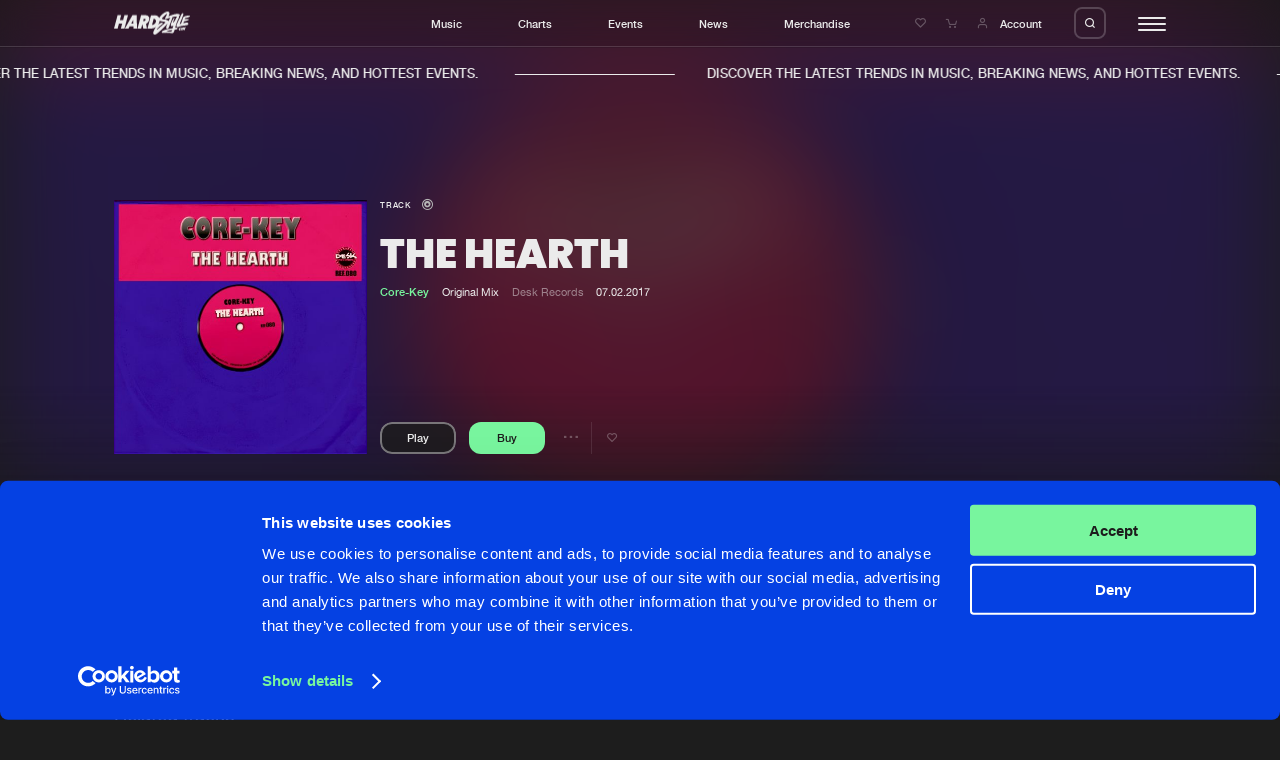

--- FILE ---
content_type: text/html; charset=UTF-8
request_url: https://hardstyle.com/en/tracks/097437c6-7dca-433f-afed-b0df696720e7/the-hearth
body_size: 10890
content:
<!DOCTYPE html>
<html lang="en" class="stopScroll fade">
    <head>
	<meta charset="UTF-8">
                                    
    <title>The Hearth (Original Mix) - Core-Key | Hardstyle.com</title>
<meta name="description" content="" />
<meta property="og:site_name" content="Hardstyle.com" />
<meta property="og:title" content="The Hearth (Original Mix) - Core-Key" />
<meta property="og:description" content="" />
<meta property="og:url" content="https://hardstyle.com/en/tracks/097437c6-7dca-433f-afed-b0df696720e7/the-hearth" />
<meta property="og:image" content="https://hardstyle.com/track_image/000326455/250x250" />
<meta property="og:type" content="hardstylecom:track" />	<meta name="viewport" content="width=device-width, initial-scale=1, user-scalable=no, shrink-to-fit=no">
	<script src="https://code.jquery.com/jquery-3.7.1.min.js" integrity="sha256-/JqT3SQfawRcv/BIHPThkBvs0OEvtFFmqPF/lYI/Cxo=" crossorigin="anonymous"></script>
    <script  src="https://cdnjs.cloudflare.com/ajax/libs/twig.js/1.15.0/twig.min.js"></script>
    <meta name="csrf-token" content="697375ef35981" />
    <link rel="apple-touch-icon" sizes="180x180" href="/apple-touch-icon.png">
    <link rel="icon" type="image/png" sizes="32x32" href="/favicon-32x32.png">
    <link rel="icon" type="image/png" sizes="16x16" href="/favicon-16x16.png">
    <link rel="manifest" href="/site.webmanifest">
    <link rel="mask-icon" href="/safari-pinned-tab.svg" color="#0541e2">
    <meta name="msapplication-TileColor" content="#0541e2">
    <meta name="theme-color" content="#0541e2">
    
    <script id="csrfToken">
        $(document).ready(function () {
            $.ajaxSetup({
                headers: {
                    'X-CSRF-TOKEN': $('meta[name="csrf-token"]').attr('content')
                }
            });
        });
    </script>
    <script>
                    var GA_MEASUREMENT_ID = 'G-YBLXCWHTWE';
            </script>
    <script id="Cookiebot" src="https://consent.cookiebot.com/uc.js" data-cbid="58f9802e-f0c0-4cad-9aa2-c47a93659096" data-blockingmode="auto" type="text/javascript"></script>

    <link rel="dns-prefetch" href="https://consentcdn.cookiebot.com/" />
    <link rel="dns-prefetch" href="https://www.googletagmanager.com/" />
    <link rel="dns-prefetch" href="https://ajax.googleapis.com/" />

    

    
    
    
    
    
    
    
    

    
    
    
    
    
    
    
    
    
    
    
    
    
    
    
    
    
    
    
    
    
    

    
    
    

    

    

    
    

    
    
    
    

    

    
    
    
    
    <script type="text/javascript">
        var loginUrl = "/en/account/login";
    </script>
    
                <script async src="https://www.googletagmanager.com/gtag/js?id=G-YBLXCWHTWE"></script>
            <script>
                window.dataLayer = window.dataLayer || [];
                function gtag(){dataLayer.push(arguments);}
                gtag('js', new Date());
                gtag('config', 'G-YBLXCWHTWE', { 'anonymize_ip': true } );
            </script>
    	<script>
	    (function(w,d,s,l,i){
		w[l]=w[l]||[];
		w[l].push({'gtm.start':new Date().getTime(),event:'gtm.js'});
		var f = d.getElementsByTagName(s)[0],j=d.createElement(s),dl=l!='dataLayer'?'&l='+l:'';
		j.async = true;
		j.src = 'https://www.googletagmanager.com/gtm.js?id='+i+dl;
        j.setAttribute('data-cookieconsent', 'ignore');
		f.parentNode.insertBefore(j,f);
	    })
	    (window,document,'script','dataLayer','GTM-WR65D3HW');
	</script>
    <link rel="stylesheet" href="/assets/dynamic/group_libs_e0350f96eff78c8431f68c13c9823bee.css"/><link rel="stylesheet" href="/assets/dynamic/group_default_511b47fa20ac7fe61354f3a74175825f.css"/><link rel="stylesheet" href="/assets/dynamic/group_page_78843ed40a8bdcc2c8932764a7734c8d.css"/><script src="/assets/dynamic/group_libs_964ddb8c294dbf0e706ffdd548a7602c.js" data-cookieconsent=“ignore”></script><script src="/assets/dynamic/group_main_872d6c92f0e847663ed15d4622c1ddee.js" data-cookieconsent=“ignore”></script><script src="/assets/dynamic/group_shop_443f3c0e61a135b058a8263bca69527e.js" data-cookieconsent=“ignore”></script><script src="/assets/dynamic/group_page_d91f8c17f80530675217c95d5594bb37.js" data-cookieconsent=“ignore”></script></head>
    <body>
<noscript><iframe src="https://www.googletagmanager.com/ns.html?id=GTM-WR65D3HW" data-cookieconsent="ignore" height="0" width="0" style="display:none;visibility:hidden"></iframe></noscript>    

<header class="header"><div class="headerBar"><div class="innerWrapper"><div class="contentWrapper"><div class="col"><div class="logo"><a href="/" title=""><svg viewBox="0 0 95.01 28.59"><path class="cls-1" d="m77.82,19.94c-.17.02-.64.09-1.32.2.98-3.47,2.09-7.74,3.81-10.73,1.11-1.94,1.1-3.06.68-3.62,2.12-.79,2.07-2.86-1.5-2.96-4.6-.14-11.54,3.19-11.54,3.19,3.78-6.39-.84-7.68-6.08-3.92-2.61,1.87-4.56,4.06-5.26,5.92-.17-.39-.37-.75-.62-1.09-1.24-1.61-3.18-2.51-5.2-2.42h-4.5l-4.44,16.59h4.5c2.3-.06,4.51-.86,6.31-2.29-1.21,1.5-2.19,3.17-2.9,4.95-1.93,4.82.95,5.6,3.08,4.23,1.74-1.12,10.9-8.87,14.11-13.38-.6,1.39-1.12,2.7-1.44,3.72-1.32,4.12,2.19,3.7,3.11,1.26.7-1.85,3.42-9.32,4.7-12.85,1.74-.46,3.53-.69,5.33-.67.1,0,.2.01.3.01-1,1.32-2.25,4.1-3.52,6.05-1.68,2.58-1.75,1.35-1.12-.34,0,0,1.01-2.72,1.4-3.64s-.82-1.28-3.36,4.12c-2.54,5.4-1.2,7.48,1.85,4.9,0,0-.44,1.75-.92,3.53-2.94.53-6.67,1.25-9.31,1.91-4.74,1.18-5.46,4.29-2.77,3.87,3.71-.38,7.44-.27,11.12.31,2.1.46,2.75-1.57,3.55-4.44.59-.09,1.18-.14,1.77-.16,2.33.16,2.13-2.43.17-2.24m-25.48-7.18v.05c-.32,1.06-.96,1.99-1.83,2.67-.84.68-1.88,1.07-2.96,1.1l2.04-7.58c1.54-.08,2.86,1.12,2.93,2.66.02.38-.04.76-.17,1.11m11.18,1.46c-1.9,1.57-10.14,9.11-10.2,8.32s3.81-4.4,6.5-6.5.56-3.05-2.16-1.51c-.9.51-1.75,1.1-2.54,1.77.78-1.05,1.36-2.23,1.71-3.48v-.05c.16-.53.25-1.07.29-1.62.51.4,1.12.66,1.75.78,4.82,1.04,6.56.74,4.65,2.31m4.53-2.11c-.26-3.09-9.32-1.85-7.95-3.83s6.53-6.53,6.28-5.38c-.68,1.75-1.49,3.44-2.41,5.07-.39.72-.34,1.46,1.04,1.18.64-.13,2.73-.87,5.21-1.59-.6,1.23-1.39,2.87-2.16,4.55m4.13,12.22c-.42.84-6.6.28-6.6-.11,0-.23,3.77-.92,7.12-1.44-.14.53-.31,1.04-.51,1.55"/><path class="cls-1" d="m90.18,5.33c-3.42.88-4.04,1.55-4.2,3.66l-2.21,6.14c-.5.18-1.02.27-1.55.27-.17-.25,3.11-7.59,4.29-11.15s-1.88-3.61-3.84,2.89c0,0-2.8,5.6-3.98,8.21s-.45,4.88,1.62,3.78,5.77-1.62,9.81-2.05,3.53-3.61.62-3.42c-1.33.13-2.64.37-3.93.7l.66-2.16s5.21-.98,6-2.19-4.51-.59-5.02-.5c.1-.46.26-.9.48-1.32.22-.25,4.9-1.01,5.86-2.13s-1.18-1.62-4.6-.74"/><path class="cls-1" d="m88.51,19.18c-.51.69-1.03,1.87-1.13,1.17s-.67-1.66-1.05-.5c-.03.08-.05.17-.08.26-.14.13-.32.19-.51.19-.21-.83-1.05-.6-1.45-.12-.3.36-.51.8-.62,1.26-.35.44-.96,1.16-1.15,1.14-.27-.04.02-1.91.38-2.15.14-.09.18.16.19.38,0,.08.07.15.16.15.04,0,.07-.02.1-.04.46-.5,0-1.93-.97-1.19-1.11.84-1.57,3.95-.23,3.79.61-.12,1.14-.49,1.47-1.02.23,1.09,1.73.83,2.1-1.07.02-.11.04-.21.05-.31.09-.02.18-.05.27-.08-.25,1.15-.39,2.43-.05,2.43.46,0,.81-1.6.81-1.6.21-.75.33,1.33.75.46s.46-1.15.31.08.39,1.15.6.5.6-2.11.94-3.08-.36-1.31-.88-.62m-3.99,2.75c-.29-.08.16-.9.16-.9.46-.66.12.97-.16.9"/><path class="cls-1" d="m80.27,21.46c-.21.19-.27.49-.16.75.2.42.8-.22.71-.7s-.55-.05-.55-.05"/><path class="cls-1" d="m12.99,4.49l-1.62,6.05h-4.05l1.62-6.05h-4.5L0,21.08h4.5l1.62-6.05h4.05l-1.62,6.05h4.5l4.44-16.59h-4.5Z"/><path class="cls-1" d="m23,4.49l-9.39,16.59h4.44l1.46-2.62h4.79l.06,2.62h4.44l-.51-16.59h-5.29Zm-1.46,10.32l2.58-4.64.1,4.64h-2.68Z"/><path class="cls-1" d="m43.99,10.37h0c.87-3.25-1.06-5.88-4.31-5.88h-5.83l-4.44,16.59h4.5l1.29-4.84h.4l1.02,4.84h4.5l-1.04-5.83c1.89-1.06,3.29-2.81,3.9-4.88m-4.5,0c-.23.78-.93,1.33-1.74,1.38h-1.34l.74-2.75h1.34c.34-.02.66.13.86.4.19.28.25.64.15.97"/></g></svg></a></div></div><div class="col"><ul><li class="menuLink"><a href="/en/music" title="Music">Music</a></li><li class="menuLink"><a href="/en/charts" title="Charts">Charts</a></li><li class="menuLink"><a href="/en/events" title="Events">Events</a></li><li class="menuLink"><a href="/en/news" title="News">News</a></li><li class="menuLink"><a target="_blank" href="https://merchandise.hardstyle.com/" title="Merchandise">Merchandise</a></li></ul></div><div class="col"><div class="link"><a href="/en/account/wishlist" title="Wishlist"><i class="icon-like-outline icon"></i></a></div><div class="link cart" data-counter=""><a href="/en/shop/cart" title="Shopping cart"><i class="icon-cart icon"></i><span class="circle"></span></a></div><div class="link account"><a class="accountItem" href="/en/account/login"><i class="icon-user icon"></i><span class="innerText">Account</span></a></div><div class="searchTrigger"><span class="innerLabel"><i class="icon-search"></i></span><span class="innerLabel hover"><i class="icon-close"></i></span></div><div id="hamburger"><div class="bar"></div><div class="bar"></div><div class="bar"></div></div></div></div></div></div><div class="searchBar"><div class="innerSearchBar"><div class="contentWrapper"><div class="innerWrapper"><form id="search" method="get" class="searchForm" action="/en/search" data-swup-form><input name="search" type="text" placeholder="Search hardstyle.com" class="searchField" autocomplete="off"><input type="submit" class="triggerSubmit"><i class="icon-search submitSearchForm"></i></form></div></div></div></div><div class="actionMessages"><div class="notificationMessage message wishlistMessage hideClose"><div class="innerNotification">
        Added to wishlist
    </div></div><div class="notificationMessage message cartMessage hideClose"><div class="innerNotification">
        Added to cart
    </div></div></div><div class="bigMenu"><div class="innerContainer" data-lenis-prevent="true"><div class="contentWrapper"><div class="mainMenu"><div class="cols"><div class="col"><div class="bigMediumTitle">YOUR HOME OF HARDSTYLE</div><div class="textTitle uppercase">Step into the world of Hardstyle.com and discover the latest music, breaking news, and hottest events.&nbsp;</div></div><div class="col"><div class="subCols"><div class="subCol"><div class="menu"><div class="menuTitle">General</div><ul><li class="menuLink"><a href="/en/" title="Home">Home</a></li><li class="menuLink"><a href="/en/music" title="Music">Music</a></li><li class="menuLink"><a href="/en/charts" title="Charts">Charts</a></li><li class="menuLink"><a href="/en/news" title="News">News</a></li><li class="menuLink"><a target="_blank" href="https://merchandise.hardstyle.com/" title="Merchandise">Merchandise</a></li></ul></div><div class="menu"><div class="menuTitle">News</div><ul><li class="menuLink"><a href="/en/news" title="New in">New in</a></li><li class="menuLink"><a target="_self" href="/en/news?page=1&tag=9" title="Interviews">Interviews</a></li><li class="menuLink"><a target="_self" href="/en/news?page=1&tag=8" title="Blog">Blog</a></li></ul></div></div><div class="subCol"><div class="menu"><div class="menuTitle">Music</div><ul><li class="menuLink"><a href="/en/music" title="New releases">New releases</a></li><li class="menuLink"><a href="/en/charts" title="Charts">Charts</a></li><li class="menuLink"><a href="/en/tracks" title="Tracks">Tracks</a></li><li class="menuLink"><a href="/en/albums" title="Albums">Albums</a></li><li class="menuLink"><a href="/en/genres" title="Genres">Genres</a></li></ul></div><div class="menu"><div class="menuTitle">Events</div><ul><li class="menuLink"><a href="/en/events" title="Agenda">Agenda</a></li><li class="menuLink"><a target="_self" href="/en/submit-event" title="Submit event">Submit event</a></li></ul></div></div><div class="subCol"><div class="menu"><div class="menuTitle">Company</div><ul><li class="menuLink"><a href="/en/about" title="About us">About us</a></li><li class="menuLink"><a target="_self" href="/en/faq" title="FAQ">FAQ</a></li><li class="menuLink"><a href="/en/advertising" title="Advertising">Advertising</a></li><li class="menuLink"><a target="_self" href="/en/jobs" title="Jobs">Jobs</a></li><li class="menuLink"><a href="/en/contact" title="Contact">Contact</a></li></ul></div><div class="menu"><div class="menuTitle">Account</div><ul><li class="menuLink"><a href="/en/account/login" title="Login">Login</a></li><li class="menuLink"><a target="_self" href="/en/account/create-account" title="Create account">Create account</a></li><li class="menuLink"><a target="_self" href="/en/account/forgot-password" title="Forgot password">Forgot password</a></li><li class="menuLink"><a href="/en/verify-artist" title="Verify artist">Verify artist</a></li></ul></div></div></div></div></div></div></div><div class="bottomFooterWrapper"><div class="contentWrapper"><div class="bottomFooter"><div class="left"><ul><li class="menuLink"><a href="/en/cookies" title="Cookies">Cookies</a></li><li class="menuLink"><a href="/en/disclaimer" title="Disclaimer">Disclaimer</a></li><li class="menuLink"><a href="/en/privacy-policy" title="Privacy Policy">Privacy Policy</a></li><li class="menuLink"><a href="/en/contact" title="Contact">Contact</a></li><li class="menuLink"><a href="/en/terms-and-conditions" title="Terms &amp; Conditions">Terms & Conditions</a></li></ul></div><div class="right"><div class="crafted text darkGrey"><p>Crafted with passion by <a href="https://dejongensvanboven.nl" target="_blank" rel="noopener">de Jongens van Boven</a></p></div></div></div></div></div></div></div></header>    <div class="marqueeMessage"><div class="innerWrapper"><div class="item"><div class="message textTitle uppercase">
                DISCOVER THE LATEST TRENDS IN MUSIC, BREAKING NEWS, AND HOTTEST EVENTS.&nbsp;
            </div><div class="stripe"></div></div><div class="item"><div class="message textTitle uppercase">
                DISCOVER THE LATEST TRENDS IN MUSIC, BREAKING NEWS, AND HOTTEST EVENTS.&nbsp;
            </div><div class="stripe"></div></div><div class="item"><div class="message textTitle uppercase">
                DISCOVER THE LATEST TRENDS IN MUSIC, BREAKING NEWS, AND HOTTEST EVENTS.&nbsp;
            </div><div class="stripe"></div></div><div class="item"><div class="message textTitle uppercase">
                DISCOVER THE LATEST TRENDS IN MUSIC, BREAKING NEWS, AND HOTTEST EVENTS.&nbsp;
            </div><div class="stripe"></div></div><div class="item"><div class="message textTitle uppercase">
                DISCOVER THE LATEST TRENDS IN MUSIC, BREAKING NEWS, AND HOTTEST EVENTS.&nbsp;
            </div><div class="stripe"></div></div><div class="item"><div class="message textTitle uppercase">
                DISCOVER THE LATEST TRENDS IN MUSIC, BREAKING NEWS, AND HOTTEST EVENTS.&nbsp;
            </div><div class="stripe"></div></div><div class="item"><div class="message textTitle uppercase">
                DISCOVER THE LATEST TRENDS IN MUSIC, BREAKING NEWS, AND HOTTEST EVENTS.&nbsp;
            </div><div class="stripe"></div></div><div class="item"><div class="message textTitle uppercase">
                DISCOVER THE LATEST TRENDS IN MUSIC, BREAKING NEWS, AND HOTTEST EVENTS.&nbsp;
            </div><div class="stripe"></div></div></div></div>    <div class="content">
<div id="pageContainer" class="transition-fade"><div class="blocks" ><div class="innerBlocks"><section class="headerTrackBlock" data-scroll><div class="background" data-scroll><img data-scroll data-scroll-speed="-15" data-scroll-position="top" src="/track_image/000326455/250x250" alt="The Hearth"></div><div class="innerContent"><div class="contentWrapper"><div class="imageContainer"><div class="image"><img src="/track_image/000326455/500x500" alt="The Hearth"></div></div><div class="contentContainer"><div class="smallTitle">Track                                            <i class="icon-track" title="Track"></i></div><div class="bigMediumTitle">The Hearth</div><div class="extraInfo"><div class="innerExtraInfo"><span class="artists"><a class="highlight" href="/en/music?artist=Core-Key" title="Core-Key"><span class="innerLink">Core-Key</span></a></span><span class="mix">Original Mix</span><a class="link label" href="/en/tracks?label=Desk Records" title="Desk Records">Desk Records</a><span class="date">07.02.2017</span></div></div><div class="options"><span class="playButton textPlayButton"
        data-track-id="097437c6-7dca-433f-afed-b0df696720e7"
        data-track-url="/en/tracks/097437c6-7dca-433f-afed-b0df696720e7/the-hearth"><span class="innerLabel"><span class="innerText"><span class="text paused">
                    Play
                </span></span></span><span class="innerLabel activeState"><span class="innerText"><span class="text played">
                    Pause
                </span></span></span></span><span class="buttonLinkWrapper"><div class="buyButton longButton" data-id="097437c6-7dca-433f-afed-b0df696720e7" data-action="/en/shop/update-cart" data-type="app\Track"><span class="innerLabel"><span class="innerText">
            Buy
        </span></span><span class="innerLabel activeState"><span class="innerText"><i class="icon-cart"></i><i class="icon-check"></i></span></span></div></span><div class="option"><div class="trackOptions" data-track-id="097437c6-7dca-433f-afed-b0df696720e7"><div class="text"><i class="icon-dots"></i></div><div class="trackOptionsOverlay"><nav class="trackOptionsNav"><ul><li><span class="innerItem hasSubMenu">
                            Share
                            <i class="icon-chevron-right"></i></span><ul class="subMenu"><li><span class="innerLink copyToClipboard" data-clipboard="https://hardstyle.com/en/tracks/097437c6-7dca-433f-afed-b0df696720e7/the-hearth">Copy link</span></li><li><a href="https://www.facebook.com/sharer/sharer.php?u=hardstyle.com/en/tracks/097437c6-7dca-433f-afed-b0df696720e7/the-hearth" title="Facebook" class="innerLink" target="_blank">Facebook</a></li><li><a href="https://twitter.com/share?url=https://hardstyle.com/en/tracks/097437c6-7dca-433f-afed-b0df696720e7/the-hearth" title="X (Twitter)" class="innerLink" target="_blank">X (Twitter)</a></li></ul></li><li><span class="innerItem hasSubMenu">
                        Artists
                        <i class="icon-chevron-right"></i></span><ul class="subMenu" data-lenis-prevent><li><a class="innerLink" href="/en/music?artist=Core-Key" title="Core-Key">Core-Key</a></li></ul></li></ul></nav></div></div></div><div class="option"><div class="addToWishList" data-type="app\Track" data-id="097437c6-7dca-433f-afed-b0df696720e7" data-add="/en/account/wishlist/add" data-remove="/en/account/wishlist/remove"><i class="icon-like-outline"></i><i class="icon-like-fill"></i></div></div></div></div></div></div><div class="trackInfo"><div class="contentWrapper"><div class="col"></div><div class="col"><div class="intro"><div class="left"><div class="normalTitle">Tracklist</div></div><div class="right"><div class="prices">Prices from &euro; 1,49</div></div></div><div class="tracks"><div class="track listView triggerAnimInnerMarquees medium"
     data-track-id="097437c6-7dca-433f-afed-b0df696720e7"><div class="trackPoster"><span class="playButton"
        data-track-id="097437c6-7dca-433f-afed-b0df696720e7"
        data-track-url="/en/tracks/097437c6-7dca-433f-afed-b0df696720e7/the-hearth"><span class="innerLabel"><span class="innerText"><span class="icon paused"><i class="icon-play"></i></span></span></span><span class="innerLabel activeState"><span class="innerText"><span class="icon played"><i class="icon-pause"></i></span></span></span></span><a href="/en/tracks/097437c6-7dca-433f-afed-b0df696720e7/the-hearth" title="The Hearth" class="imageWrapper"><span class="image"><span class="innerImage"><img src="/track_image/000326455/250x250" alt="The Hearth"></span></span></a></div><div class="trackContent"><span class="hoverMarquee"><span class="innerMarquee"><a class="linkTitle trackTitle" href="/en/tracks/097437c6-7dca-433f-afed-b0df696720e7/the-hearth" title="The Hearth"><span class="innerLink">The Hearth</span></a></span></span><span class="hoverMarquee"><span class="innerMarquee"><a class="linkTitle" href="/en/tracks/097437c6-7dca-433f-afed-b0df696720e7/the-hearth" title="Original Mix">
                                        Original Mix                                    </a></span></span><span class="hoverMarquee pauseOnHover"><span class="innerMarquee"><span class="artists"><a class="highlight" href="/en/music?artist=Core-Key" title="Core-Key"><span class="innerLink">Core-Key</span></a></span></span></span></div><div class="duration"><i class="icon-track" title="Track"></i><span class="innerDuration">04:35</span></div><div class="label"><a class="link label" href="/en/tracks?label=Desk Records" title="Desk Records">
                                    Desk Records
                                    </a></div><div class="options"><div class="option"><div class="trackOptions" data-track-id="097437c6-7dca-433f-afed-b0df696720e7"><div class="text"><i class="icon-dots"></i></div><div class="trackOptionsOverlay"><nav class="trackOptionsNav"><ul><li><span class="innerItem hasSubMenu">
                            Share
                            <i class="icon-chevron-right"></i></span><ul class="subMenu"><li><span class="innerLink copyToClipboard" data-clipboard="https://hardstyle.com/en/tracks/097437c6-7dca-433f-afed-b0df696720e7/the-hearth">Copy link</span></li><li><a href="https://www.facebook.com/sharer/sharer.php?u=hardstyle.com/en/tracks/097437c6-7dca-433f-afed-b0df696720e7/the-hearth" title="Facebook" class="innerLink" target="_blank">Facebook</a></li><li><a href="https://twitter.com/share?url=https://hardstyle.com/en/tracks/097437c6-7dca-433f-afed-b0df696720e7/the-hearth" title="X (Twitter)" class="innerLink" target="_blank">X (Twitter)</a></li></ul></li><li><span class="innerItem hasSubMenu">
                        Artists
                        <i class="icon-chevron-right"></i></span><ul class="subMenu" data-lenis-prevent><li><a class="innerLink" href="/en/music?artist=Core-Key" title="Core-Key">Core-Key</a></li></ul></li></ul></nav></div></div></div><div class="option"><div class="addToWishList" data-type="app\Track" data-id="097437c6-7dca-433f-afed-b0df696720e7" data-add="/en/account/wishlist/add" data-remove="/en/account/wishlist/remove"><i class="icon-like-outline"></i><i class="icon-like-fill"></i></div></div><div class="option buttonLinkWrapper"><div class="buyButton" data-id="097437c6-7dca-433f-afed-b0df696720e7" data-action="/en/shop/update-cart" data-type="app\Track"><span class="innerLabel"><span class="innerText">
            Buy
        </span></span><span class="innerLabel activeState"><span class="innerText"><i class="icon-cart"></i><i class="icon-check"></i></span></span></div></div></div></div></div></div></div></div></section><script type="application/ld+json">
{
    "@context": "https://schema.org",
    "@type": "MusicRelease",
    "musicReleaseFormat": "https://schema.org/DigitalFormat",
    "byArtist": [
                {
            "@type": "MusicGroup",
            "name": "Core-Key"
        }            ],
    "recordLabel": {
        "@type": "Organization",
        "name": "Desk Records"
    },
    "genre": "Hardcore",
    "catalogNumber": "DR080",
    "audio": "https://hardstyle.com/track_preview/335/097437c6-7dca-433f-afed-b0df696720e7",
    "isrcCode": "GBKQU1701931",
    "duration": "PT04M35S",
    "name": "The Hearth",
    "url": "https://hardstyle.com/en/tracks/097437c6-7dca-433f-afed-b0df696720e7/the-hearth",
    "image": "https://hardstyle.com/track_image/000326455/250x250"
}
</script><script type="application/ld+json">
{
    "@context": "https://schema.org",
    "@type": "MusicRecording",
    "name": "The Hearth",
    "byArtist": [
                {
            "@type": "MusicGroup",
            "name": "Core-Key"
        }            ],
    "url": "https://hardstyle.com/en/tracks/097437c6-7dca-433f-afed-b0df696720e7/the-hearth",
    "image": "https://hardstyle.com/track_image/000326455/250x250",
    "audio": "https://hardstyle.com/track_preview/335/097437c6-7dca-433f-afed-b0df696720e7",
    "duration": "PT04M35S",
    "genre": "Hardcore",
    "datePublished": "2017-02-07T00:00:00+01:00",
    "dateModified": "2023-12-29T11:31:33+01:00",
    "recordLabel": {
        "@type": "Organization",
        "name": "Desk Records"
    }
}
</script><section class="trackBySelectBlock" data-scroll><div class="contentWrapper"><div class="intro"><div class="left"><h2 class="normalTitle">Related tracks</h2></div><div class="right"><div class="navigator"><div class="prev sliderButton disabled"><i class="icon-arrow-left"></i></div><div class="next sliderButton"><i class="icon-arrow-right"></i></div></div></div></div><div class="tracks"><div class="container slider" data-slider=".slide" data-fullwidth-slider="true"><div class="trackSlider slidesContainer"><div class="slide"><div class="track blockView triggerAnimInnerMarquees trackView" data-track-id="7423f43c-381e-416e-bdaa-9c7b4ba31731"><div class="trackPoster"><span class="playButton"
        data-track-id="7423f43c-381e-416e-bdaa-9c7b4ba31731"
        data-track-url="/en/tracks/7423f43c-381e-416e-bdaa-9c7b4ba31731/flying-high"><span class="innerLabel"><span class="innerText"><span class="icon paused"><i class="icon-play"></i></span></span></span><span class="innerLabel activeState"><span class="innerText"><span class="icon played"><i class="icon-pause"></i></span></span></span></span><a href="/en/tracks/7423f43c-381e-416e-bdaa-9c7b4ba31731/flying-high" title="Flying High" class="imageWrapper"><span class="image"><span class="innerImage"><img src="/track_image/7423f43c-381e-416e-bdaa-9c7b4ba31731/250x250/375" alt="Flying High"></span></span><span class="typeIcon"><i class="icon-track" title="Track"></i></span></a></div><div class="trackContent"><span class="hoverMarquee"><span class="innerMarquee"><a class="linkTitle trackTitle" href="/en/tracks/7423f43c-381e-416e-bdaa-9c7b4ba31731/flying-high" title="Flying High"><span class="innerLink">Flying High</span></a></span></span><span class="hoverMarquee"><span class="innerMarquee"><a class="linkTitle" href="/en/tracks/7423f43c-381e-416e-bdaa-9c7b4ba31731/flying-high" title="Extended Mix">
                    Extended Mix                </a></span></span><span class="hoverMarquee pauseOnHover"><span class="innerMarquee"><span class="artists"><a class="highlight" href="/en/music?artist=TerrorClown" title="TerrorClown"><span class="innerLink">TerrorClown</span></a></span></span></span></div><div class="options"><div class="option"><div class="trackOptions" data-track-id="7423f43c-381e-416e-bdaa-9c7b4ba31731"><div class="text"><i class="icon-dots"></i></div><div class="trackOptionsOverlay"><nav class="trackOptionsNav"><ul><li><span class="innerItem hasSubMenu">
                            Share
                            <i class="icon-chevron-right"></i></span><ul class="subMenu"><li><span class="innerLink copyToClipboard" data-clipboard="https://hardstyle.com/en/tracks/7423f43c-381e-416e-bdaa-9c7b4ba31731/flying-high">Copy link</span></li><li><a href="https://www.facebook.com/sharer/sharer.php?u=hardstyle.com/en/tracks/7423f43c-381e-416e-bdaa-9c7b4ba31731/flying-high" title="Facebook" class="innerLink" target="_blank">Facebook</a></li><li><a href="https://twitter.com/share?url=https://hardstyle.com/en/tracks/7423f43c-381e-416e-bdaa-9c7b4ba31731/flying-high" title="X (Twitter)" class="innerLink" target="_blank">X (Twitter)</a></li></ul></li><li><span class="innerItem hasSubMenu">
                        Artists
                        <i class="icon-chevron-right"></i></span><ul class="subMenu" data-lenis-prevent><li><a class="innerLink" href="/en/music?artist=TerrorClown" title="TerrorClown">TerrorClown</a></li></ul></li></ul></nav></div></div></div><div class="option"><div class="addToWishList" data-type="app\Track" data-id="7423f43c-381e-416e-bdaa-9c7b4ba31731" data-add="/en/account/wishlist/add" data-remove="/en/account/wishlist/remove"><i class="icon-like-outline"></i><i class="icon-like-fill"></i></div></div><div class="option buttonLinkWrapper"><div class="buyButton" data-id="7423f43c-381e-416e-bdaa-9c7b4ba31731" data-action="/en/shop/update-cart" data-type="app\Track"><span class="innerLabel"><span class="innerText">
            Buy
        </span></span><span class="innerLabel activeState"><span class="innerText"><i class="icon-cart"></i><i class="icon-check"></i></span></span></div></div></div></div></div><div class="slide"><div class="track blockView triggerAnimInnerMarquees trackView" data-track-id="d3d74732-2bdd-4ffb-b789-8d907bbe59f4"><div class="trackPoster"><span class="playButton"
        data-track-id="d3d74732-2bdd-4ffb-b789-8d907bbe59f4"
        data-track-url="/en/tracks/d3d74732-2bdd-4ffb-b789-8d907bbe59f4/monsters"><span class="innerLabel"><span class="innerText"><span class="icon paused"><i class="icon-play"></i></span></span></span><span class="innerLabel activeState"><span class="innerText"><span class="icon played"><i class="icon-pause"></i></span></span></span></span><a href="/en/tracks/d3d74732-2bdd-4ffb-b789-8d907bbe59f4/monsters" title="Monsters" class="imageWrapper"><span class="image"><span class="innerImage"><img src="/track_image/d3d74732-2bdd-4ffb-b789-8d907bbe59f4/250x250/375" alt="Monsters"></span></span><span class="typeIcon"><i class="icon-track" title="Track"></i></span></a></div><div class="trackContent"><span class="hoverMarquee"><span class="innerMarquee"><a class="linkTitle trackTitle" href="/en/tracks/d3d74732-2bdd-4ffb-b789-8d907bbe59f4/monsters" title="Monsters"><span class="innerLink">Monsters</span></a></span></span><span class="hoverMarquee"><span class="innerMarquee"><a class="linkTitle" href="/en/tracks/d3d74732-2bdd-4ffb-b789-8d907bbe59f4/monsters" title="Extended Mix">
                    Extended Mix                </a></span></span><span class="hoverMarquee pauseOnHover"><span class="innerMarquee"><span class="artists"><a class="highlight" href="/en/music?artist=TerrorClown" title="TerrorClown"><span class="innerLink">TerrorClown</span></a> and Madsin </span></span></span></div><div class="options"><div class="option"><div class="trackOptions" data-track-id="d3d74732-2bdd-4ffb-b789-8d907bbe59f4"><div class="text"><i class="icon-dots"></i></div><div class="trackOptionsOverlay"><nav class="trackOptionsNav"><ul><li><span class="innerItem hasSubMenu">
                            Share
                            <i class="icon-chevron-right"></i></span><ul class="subMenu"><li><span class="innerLink copyToClipboard" data-clipboard="https://hardstyle.com/en/tracks/d3d74732-2bdd-4ffb-b789-8d907bbe59f4/monsters">Copy link</span></li><li><a href="https://www.facebook.com/sharer/sharer.php?u=hardstyle.com/en/tracks/d3d74732-2bdd-4ffb-b789-8d907bbe59f4/monsters" title="Facebook" class="innerLink" target="_blank">Facebook</a></li><li><a href="https://twitter.com/share?url=https://hardstyle.com/en/tracks/d3d74732-2bdd-4ffb-b789-8d907bbe59f4/monsters" title="X (Twitter)" class="innerLink" target="_blank">X (Twitter)</a></li></ul></li><li><span class="innerItem hasSubMenu">
                        Artists
                        <i class="icon-chevron-right"></i></span><ul class="subMenu" data-lenis-prevent><li><a class="innerLink" href="/en/music?artist=TerrorClown" title="TerrorClown">TerrorClown</a></li></ul></li></ul></nav></div></div></div><div class="option"><div class="addToWishList" data-type="app\Track" data-id="d3d74732-2bdd-4ffb-b789-8d907bbe59f4" data-add="/en/account/wishlist/add" data-remove="/en/account/wishlist/remove"><i class="icon-like-outline"></i><i class="icon-like-fill"></i></div></div><div class="option buttonLinkWrapper"><div class="buyButton" data-id="d3d74732-2bdd-4ffb-b789-8d907bbe59f4" data-action="/en/shop/update-cart" data-type="app\Track"><span class="innerLabel"><span class="innerText">
            Buy
        </span></span><span class="innerLabel activeState"><span class="innerText"><i class="icon-cart"></i><i class="icon-check"></i></span></span></div></div></div></div></div><div class="slide"><div class="track blockView triggerAnimInnerMarquees trackView" data-track-id="d92bd57b-f978-4362-b550-531e31c1a8ad"><div class="trackPoster"><span class="playButton"
        data-track-id="d92bd57b-f978-4362-b550-531e31c1a8ad"
        data-track-url="/en/tracks/d92bd57b-f978-4362-b550-531e31c1a8ad/game-of-murder"><span class="innerLabel"><span class="innerText"><span class="icon paused"><i class="icon-play"></i></span></span></span><span class="innerLabel activeState"><span class="innerText"><span class="icon played"><i class="icon-pause"></i></span></span></span></span><a href="/en/tracks/d92bd57b-f978-4362-b550-531e31c1a8ad/game-of-murder" title="Game Of Murder" class="imageWrapper"><span class="image"><span class="innerImage"><img src="/track_image/d92bd57b-f978-4362-b550-531e31c1a8ad/250x250/375" alt="Game Of Murder"></span></span><span class="typeIcon"><i class="icon-track" title="Track"></i></span></a></div><div class="trackContent"><span class="hoverMarquee"><span class="innerMarquee"><a class="linkTitle trackTitle" href="/en/tracks/d92bd57b-f978-4362-b550-531e31c1a8ad/game-of-murder" title="Game Of Murder"><span class="innerLink">Game Of Murder</span></a></span></span><span class="hoverMarquee"><span class="innerMarquee"><a class="linkTitle" href="/en/tracks/d92bd57b-f978-4362-b550-531e31c1a8ad/game-of-murder" title="Extended Mix">
                    Extended Mix                </a></span></span><span class="hoverMarquee pauseOnHover"><span class="innerMarquee"><span class="artists"><a class="highlight" href="/en/music?artist=TerrorClown" title="TerrorClown"><span class="innerLink">TerrorClown</span></a></span></span></span></div><div class="options"><div class="option"><div class="trackOptions" data-track-id="d92bd57b-f978-4362-b550-531e31c1a8ad"><div class="text"><i class="icon-dots"></i></div><div class="trackOptionsOverlay"><nav class="trackOptionsNav"><ul><li><span class="innerItem hasSubMenu">
                            Share
                            <i class="icon-chevron-right"></i></span><ul class="subMenu"><li><span class="innerLink copyToClipboard" data-clipboard="https://hardstyle.com/en/tracks/d92bd57b-f978-4362-b550-531e31c1a8ad/game-of-murder">Copy link</span></li><li><a href="https://www.facebook.com/sharer/sharer.php?u=hardstyle.com/en/tracks/d92bd57b-f978-4362-b550-531e31c1a8ad/game-of-murder" title="Facebook" class="innerLink" target="_blank">Facebook</a></li><li><a href="https://twitter.com/share?url=https://hardstyle.com/en/tracks/d92bd57b-f978-4362-b550-531e31c1a8ad/game-of-murder" title="X (Twitter)" class="innerLink" target="_blank">X (Twitter)</a></li></ul></li><li><span class="innerItem hasSubMenu">
                        Artists
                        <i class="icon-chevron-right"></i></span><ul class="subMenu" data-lenis-prevent><li><a class="innerLink" href="/en/music?artist=TerrorClown" title="TerrorClown">TerrorClown</a></li></ul></li></ul></nav></div></div></div><div class="option"><div class="addToWishList" data-type="app\Track" data-id="d92bd57b-f978-4362-b550-531e31c1a8ad" data-add="/en/account/wishlist/add" data-remove="/en/account/wishlist/remove"><i class="icon-like-outline"></i><i class="icon-like-fill"></i></div></div><div class="option buttonLinkWrapper"><div class="buyButton" data-id="d92bd57b-f978-4362-b550-531e31c1a8ad" data-action="/en/shop/update-cart" data-type="app\Track"><span class="innerLabel"><span class="innerText">
            Buy
        </span></span><span class="innerLabel activeState"><span class="innerText"><i class="icon-cart"></i><i class="icon-check"></i></span></span></div></div></div></div></div><div class="slide"><div class="track blockView triggerAnimInnerMarquees trackView" data-track-id="882d0922-691d-40f3-a26e-0ec630ef6ab4"><div class="trackPoster"><span class="playButton"
        data-track-id="882d0922-691d-40f3-a26e-0ec630ef6ab4"
        data-track-url="/en/tracks/882d0922-691d-40f3-a26e-0ec630ef6ab4/the-aftermath"><span class="innerLabel"><span class="innerText"><span class="icon paused"><i class="icon-play"></i></span></span></span><span class="innerLabel activeState"><span class="innerText"><span class="icon played"><i class="icon-pause"></i></span></span></span></span><a href="/en/tracks/882d0922-691d-40f3-a26e-0ec630ef6ab4/the-aftermath" title="The Aftermath" class="imageWrapper"><span class="image"><span class="innerImage"><img src="/track_image/882d0922-691d-40f3-a26e-0ec630ef6ab4/250x250/375" alt="The Aftermath"></span></span><span class="typeIcon"><i class="icon-track" title="Track"></i></span></a></div><div class="trackContent"><span class="hoverMarquee"><span class="innerMarquee"><a class="linkTitle trackTitle" href="/en/tracks/882d0922-691d-40f3-a26e-0ec630ef6ab4/the-aftermath" title="The Aftermath"><span class="innerLink">The Aftermath</span></a></span></span><span class="hoverMarquee"><span class="innerMarquee"><a class="linkTitle" href="/en/tracks/882d0922-691d-40f3-a26e-0ec630ef6ab4/the-aftermath" title="Extended Mix">
                    Extended Mix                </a></span></span><span class="hoverMarquee pauseOnHover"><span class="innerMarquee"><span class="artists"><a class="highlight" href="/en/music?artist=Noxiouz" title="Noxiouz"><span class="innerLink">Noxiouz</span></a></span></span></span></div><div class="options"><div class="option"><div class="trackOptions" data-track-id="882d0922-691d-40f3-a26e-0ec630ef6ab4"><div class="text"><i class="icon-dots"></i></div><div class="trackOptionsOverlay"><nav class="trackOptionsNav"><ul><li><span class="innerItem hasSubMenu">
                            Share
                            <i class="icon-chevron-right"></i></span><ul class="subMenu"><li><span class="innerLink copyToClipboard" data-clipboard="https://hardstyle.com/en/tracks/882d0922-691d-40f3-a26e-0ec630ef6ab4/the-aftermath">Copy link</span></li><li><a href="https://www.facebook.com/sharer/sharer.php?u=hardstyle.com/en/tracks/882d0922-691d-40f3-a26e-0ec630ef6ab4/the-aftermath" title="Facebook" class="innerLink" target="_blank">Facebook</a></li><li><a href="https://twitter.com/share?url=https://hardstyle.com/en/tracks/882d0922-691d-40f3-a26e-0ec630ef6ab4/the-aftermath" title="X (Twitter)" class="innerLink" target="_blank">X (Twitter)</a></li></ul></li><li><span class="innerItem hasSubMenu">
                        Artists
                        <i class="icon-chevron-right"></i></span><ul class="subMenu" data-lenis-prevent><li><a class="innerLink" href="/en/music?artist=Noxiouz" title="Noxiouz">Noxiouz</a></li></ul></li></ul></nav></div></div></div><div class="option"><div class="addToWishList" data-type="app\Track" data-id="882d0922-691d-40f3-a26e-0ec630ef6ab4" data-add="/en/account/wishlist/add" data-remove="/en/account/wishlist/remove"><i class="icon-like-outline"></i><i class="icon-like-fill"></i></div></div><div class="option buttonLinkWrapper"><div class="buyButton" data-id="882d0922-691d-40f3-a26e-0ec630ef6ab4" data-action="/en/shop/update-cart" data-type="app\Track"><span class="innerLabel"><span class="innerText">
            Buy
        </span></span><span class="innerLabel activeState"><span class="innerText"><i class="icon-cart"></i><i class="icon-check"></i></span></span></div></div></div></div></div><div class="slide"><div class="track blockView triggerAnimInnerMarquees trackView" data-track-id="3f954b43-9aa2-480c-8bde-243bf5753727"><div class="trackPoster"><span class="playButton"
        data-track-id="3f954b43-9aa2-480c-8bde-243bf5753727"
        data-track-url="/en/tracks/3f954b43-9aa2-480c-8bde-243bf5753727/world-of-lies"><span class="innerLabel"><span class="innerText"><span class="icon paused"><i class="icon-play"></i></span></span></span><span class="innerLabel activeState"><span class="innerText"><span class="icon played"><i class="icon-pause"></i></span></span></span></span><a href="/en/tracks/3f954b43-9aa2-480c-8bde-243bf5753727/world-of-lies" title="World Of Lies" class="imageWrapper"><span class="image"><span class="innerImage"><img src="/track_image/3f954b43-9aa2-480c-8bde-243bf5753727/250x250/375" alt="World Of Lies"></span></span><span class="typeIcon"><i class="icon-track" title="Track"></i></span></a></div><div class="trackContent"><span class="hoverMarquee"><span class="innerMarquee"><a class="linkTitle trackTitle" href="/en/tracks/3f954b43-9aa2-480c-8bde-243bf5753727/world-of-lies" title="World Of Lies"><span class="innerLink">World Of Lies</span></a></span></span><span class="hoverMarquee"><span class="innerMarquee"><a class="linkTitle" href="/en/tracks/3f954b43-9aa2-480c-8bde-243bf5753727/world-of-lies" title="Extended Mix">
                    Extended Mix                </a></span></span><span class="hoverMarquee pauseOnHover"><span class="innerMarquee"><span class="artists"><a class="highlight" href="/en/artists/furyan" title="Furyan"><span class="innerLink">Furyan
                            <span class="verified"><span class="iconWrapper"><span class="iconBackground"></span><span class="icon"><i class="icon-check"></i></span></span></span></span></a></span></span></span></div><div class="options"><div class="option"><div class="trackOptions" data-track-id="3f954b43-9aa2-480c-8bde-243bf5753727"><div class="text"><i class="icon-dots"></i></div><div class="trackOptionsOverlay"><nav class="trackOptionsNav"><ul><li><span class="innerItem hasSubMenu">
                            Share
                            <i class="icon-chevron-right"></i></span><ul class="subMenu"><li><span class="innerLink copyToClipboard" data-clipboard="https://hardstyle.com/en/tracks/3f954b43-9aa2-480c-8bde-243bf5753727/world-of-lies">Copy link</span></li><li><a href="https://www.facebook.com/sharer/sharer.php?u=hardstyle.com/en/tracks/3f954b43-9aa2-480c-8bde-243bf5753727/world-of-lies" title="Facebook" class="innerLink" target="_blank">Facebook</a></li><li><a href="https://twitter.com/share?url=https://hardstyle.com/en/tracks/3f954b43-9aa2-480c-8bde-243bf5753727/world-of-lies" title="X (Twitter)" class="innerLink" target="_blank">X (Twitter)</a></li></ul></li><li><span class="innerItem hasSubMenu">
                        Artists
                        <i class="icon-chevron-right"></i></span><ul class="subMenu" data-lenis-prevent><li><a class="innerLink" href="/en/artists/furyan" title="Furyan">Furyan</a></li></ul></li></ul></nav></div></div></div><div class="option"><div class="addToWishList" data-type="app\Track" data-id="3f954b43-9aa2-480c-8bde-243bf5753727" data-add="/en/account/wishlist/add" data-remove="/en/account/wishlist/remove"><i class="icon-like-outline"></i><i class="icon-like-fill"></i></div></div><div class="option buttonLinkWrapper"><div class="buyButton" data-id="3f954b43-9aa2-480c-8bde-243bf5753727" data-action="/en/shop/update-cart" data-type="app\Track"><span class="innerLabel"><span class="innerText">
            Buy
        </span></span><span class="innerLabel activeState"><span class="innerText"><i class="icon-cart"></i><i class="icon-check"></i></span></span></div></div></div></div></div><div class="slide"><div class="track blockView triggerAnimInnerMarquees trackView" data-track-id="51bbc668-bcbd-426e-8420-59ad1c109c8a"><div class="trackPoster"><span class="playButton"
        data-track-id="51bbc668-bcbd-426e-8420-59ad1c109c8a"
        data-track-url="/en/tracks/51bbc668-bcbd-426e-8420-59ad1c109c8a/jurassico"><span class="innerLabel"><span class="innerText"><span class="icon paused"><i class="icon-play"></i></span></span></span><span class="innerLabel activeState"><span class="innerText"><span class="icon played"><i class="icon-pause"></i></span></span></span></span><a href="/en/tracks/51bbc668-bcbd-426e-8420-59ad1c109c8a/jurassico" title="JURASSICO" class="imageWrapper"><span class="image"><span class="innerImage"><img src="/track_image/51bbc668-bcbd-426e-8420-59ad1c109c8a/250x250/362" alt="JURASSICO"></span></span><span class="typeIcon"><i class="icon-track" title="Track"></i></span></a></div><div class="trackContent"><span class="hoverMarquee"><span class="innerMarquee"><a class="linkTitle trackTitle" href="/en/tracks/51bbc668-bcbd-426e-8420-59ad1c109c8a/jurassico" title="JURASSICO"><span class="innerLink">JURASSICO</span></a></span></span><span class="hoverMarquee"><span class="innerMarquee"><a class="linkTitle" href="/en/tracks/51bbc668-bcbd-426e-8420-59ad1c109c8a/jurassico" title=""></a></span></span><span class="hoverMarquee pauseOnHover"><span class="innerMarquee"><span class="artists"><a class="highlight" href="/en/music?artist=SUBSTEREO" title="SUBSTEREO"><span class="innerLink">SUBSTEREO</span></a></span></span></span></div><div class="options"><div class="option"><div class="trackOptions" data-track-id="51bbc668-bcbd-426e-8420-59ad1c109c8a"><div class="text"><i class="icon-dots"></i></div><div class="trackOptionsOverlay"><nav class="trackOptionsNav"><ul><li><span class="innerItem hasSubMenu">
                            Share
                            <i class="icon-chevron-right"></i></span><ul class="subMenu"><li><span class="innerLink copyToClipboard" data-clipboard="https://hardstyle.com/en/tracks/51bbc668-bcbd-426e-8420-59ad1c109c8a/jurassico">Copy link</span></li><li><a href="https://www.facebook.com/sharer/sharer.php?u=hardstyle.com/en/tracks/51bbc668-bcbd-426e-8420-59ad1c109c8a/jurassico" title="Facebook" class="innerLink" target="_blank">Facebook</a></li><li><a href="https://twitter.com/share?url=https://hardstyle.com/en/tracks/51bbc668-bcbd-426e-8420-59ad1c109c8a/jurassico" title="X (Twitter)" class="innerLink" target="_blank">X (Twitter)</a></li></ul></li><li><span class="innerItem hasSubMenu">
                        Artists
                        <i class="icon-chevron-right"></i></span><ul class="subMenu" data-lenis-prevent><li><a class="innerLink" href="/en/music?artist=SUBSTEREO" title="SUBSTEREO">SUBSTEREO</a></li></ul></li></ul></nav></div></div></div><div class="option"><div class="addToWishList" data-type="app\Track" data-id="51bbc668-bcbd-426e-8420-59ad1c109c8a" data-add="/en/account/wishlist/add" data-remove="/en/account/wishlist/remove"><i class="icon-like-outline"></i><i class="icon-like-fill"></i></div></div><div class="option buttonLinkWrapper"><div class="buyButton" data-id="51bbc668-bcbd-426e-8420-59ad1c109c8a" data-action="/en/shop/update-cart" data-type="app\Track"><span class="innerLabel"><span class="innerText">
            Buy
        </span></span><span class="innerLabel activeState"><span class="innerText"><i class="icon-cart"></i><i class="icon-check"></i></span></span></div></div></div></div></div></div></div></div><div class="buttons"><a href="/en/tracks" title="Check all releases" class="fullWidthLink"><span class="labelWrapper"><span class="innerLabel"><span class="lineLabel">Check all releases <i class="icon-arrow-right-top"></i></span></span></span><span class="labelWrapper hover"><span class="innerLabel"><span class="lineLabel">Check all releases <i class="icon-arrow-right-top"></i></span></span></span></a></div></div></section><div class="blockContainer grey"><section class="newsBlock" data-scroll><div class="contentWrapper"><div class="newsOverview"><div class="intro"><h2 class="normalTitle">Check out the news</h2></div><div class="newsWrapper blockViewWrapper"><div class="newsBlocks"><a class="newsBlockItem" href="/en/news/titans-first-release-after-his-comeback-is-here-awaken-the-titan" title="Titan&rsquo;s first release after his comeback is here: &lsquo;AWAKEN THE TITAN&rsquo;"><span class="imageWrapper"><span class="image"><picture ><source srcset="/thumbs/600x0/@0.5x0.5/gfx/news/2026/januari/LIVESHOW%2010.jpg 600w"
                sizes="600px"><img data-src="/thumbs/600x0/@0.5x0.5/gfx/news/2026/januari/LIVESHOW%2010.jpg" width="600" height="0" alt="Titan&amp;rsquo;s first release after his comeback is here: &amp;lsquo;AWAKEN THE TITAN&amp;rsquo;" class="lazy"/></picture></span><span class="arrowButton"><span class="innerLabel"><i class="icon-arrow-right-top"></i></span><span class="innerLabel hover"><i class="icon-arrow-right-top"></i></span></span></span><span class="date">23.01.2026</span><span class="mediumTitle">Titan&rsquo;s first release after his comeback is here: &lsquo;AWAKEN THE TITAN&rsquo;</span><span class="tags"><span class="tag" data-id="1">#News</span><span class="tag" data-id="2">#Hardstyle</span></span></a><a class="newsBlockItem" href="/en/news/wolv-is-back-with-a-new-release-our-last-hope-together-with-ravewalker" title="Wolv is back with a new release: &lsquo;Our Last Hope&rsquo;, together with RAVEWALKER"><span class="imageWrapper"><span class="image"><picture ><source srcset="/thumbs/600x0/@0.5x0.5/gfx/news/2026/januari/20250530-173600-INTENTS-07315-JT_PKZ-HR.jpeg 600w"
                sizes="600px"><img data-src="/thumbs/600x0/@0.5x0.5/gfx/news/2026/januari/20250530-173600-INTENTS-07315-JT_PKZ-HR.jpeg" width="600" height="0" alt="Wolv is back with a new release: &amp;lsquo;Our Last Hope&amp;rsquo;, together with RAVEWALKER" class="lazy"/></picture></span><span class="arrowButton"><span class="innerLabel"><i class="icon-arrow-right-top"></i></span><span class="innerLabel hover"><i class="icon-arrow-right-top"></i></span></span></span><span class="date">23.01.2026</span><span class="mediumTitle">Wolv is back with a new release: &lsquo;Our Last Hope&rsquo;, together with RAVEWALKER</span><span class="tags"><span class="tag" data-id="1">#News</span><span class="tag" data-id="2">#Hardstyle</span></span></a><a class="newsBlockItem" href="/en/news/this-week-s-hardstyle-releases-week-4" title="This week's hardstyle releases [week 4]"><span class="imageWrapper"><span class="image"><picture ><source srcset="/thumbs/600x0/@0.5x0.5/gfx/news/Releases/540847164_18057607277577946_108449224710382452_n.jpg 600w"
                sizes="600px"><img data-src="/thumbs/600x0/@0.5x0.5/gfx/news/Releases/540847164_18057607277577946_108449224710382452_n.jpg" width="600" height="0" alt="This week&#039;s hardstyle releases [week 4]" class="lazy"/></picture></span><span class="arrowButton"><span class="innerLabel"><i class="icon-arrow-right-top"></i></span><span class="innerLabel hover"><i class="icon-arrow-right-top"></i></span></span></span><span class="date"><span class="premiumLabel">Premium</span>20.01.2026</span><span class="mediumTitle">This week's hardstyle releases [week 4]</span><span class="tags"><span class="tag" data-id="2">#Hardstyle</span><span class="tag" data-id="10">#Music</span></span></a><a class="newsBlockItem" href="/en/news/bass-modulators-en-demi-kanon-release-back-2-euphoria" title="Bass Modulators &amp; Demi Kanon release &lsquo;Back 2 Euphoria'"><span class="imageWrapper"><span class="image"><picture ><source srcset="/thumbs/600x0/@0.5x0.35/gfx/news/2026/januari/IMG_3329.PNG 600w"
                sizes="600px"><img data-src="/thumbs/600x0/@0.5x0.35/gfx/news/2026/januari/IMG_3329.PNG" width="600" height="0" alt="Bass Modulators &amp;amp; Demi Kanon release &amp;lsquo;Back 2 Euphoria&#039;" class="lazy"/></picture></span><span class="arrowButton"><span class="innerLabel"><i class="icon-arrow-right-top"></i></span><span class="innerLabel hover"><i class="icon-arrow-right-top"></i></span></span></span><span class="date">16.01.2026</span><span class="mediumTitle">Bass Modulators &amp; Demi Kanon release &lsquo;Back 2 Euphoria'</span><span class="tags"><span class="tag" data-id="1">#News</span><span class="tag" data-id="2">#Hardstyle</span></span></a></div></div><div class="newsWrapper newsListWrapper"><div class="newsList "><a class="newsListItem" href="/en/news/b2s-launches-b2s-on-demand-as-part-of-their-25-year-anniversary-celebration" title="B2S launches &lsquo;B2S ON DEMAND&rsquo; as part of their 25-year anniversary celebration"><span class="innerLabel"><span class="date">13.01.2026</span><span class="newsTitle normalSmallTitle">B2S launches &lsquo;B2S ON DEMAND&rsquo; as part of their 25-year anniversary celebration</span><span class="tags"><span class="tag" data-id="1">#News</span><span class="tag" data-id="2">#Hardstyle</span></span></span></a><a class="newsListItem" href="/en/news/this-week-s-hardstyle-releases-week-3" title="This week's hardstyle releases [week 3]"><span class="innerLabel"><span class="date"><span class="premiumLabel">Premium</span>13.01.2026</span><span class="newsTitle normalSmallTitle"><span class="premiumLabel">Premium</span>This week's hardstyle releases [week 3]</span><span class="tags"><span class="tag" data-id="2">#Hardstyle</span><span class="tag" data-id="10">#Music</span></span></span></a><a class="newsListItem" href="/en/news/this-week-s-hardstyle-releases-week-2" title="This week's hardstyle releases [week 2]
&nbsp;"><span class="innerLabel"><span class="date"><span class="premiumLabel">Premium</span>06.01.2026</span><span class="newsTitle normalSmallTitle"><span class="premiumLabel">Premium</span>This week's hardstyle releases [week 2]
&nbsp;</span><span class="tags"><span class="tag" data-id="2">#Hardstyle</span><span class="tag" data-id="10">#Music</span></span></span></a><a class="newsListItem" href="/en/news/unresolved-reveals-brand-new-liveact-warbound-live" title="Unresolved reveals brand-new liveact: WARBOUND Live"><span class="innerLabel"><span class="date">05.01.2026</span><span class="newsTitle normalSmallTitle">Unresolved reveals brand-new liveact: WARBOUND Live</span><span class="tags"><span class="tag" data-id="1">#News</span><span class="tag" data-id="2">#Hardstyle</span><span class="tag" data-id="5">#Event</span><span class="tag" data-id="6">#Artist</span></span></span></a><a class="newsListItem" href="/en/news/dj-the-prophet-writes-history-wanna-play-becomes-the-first-hardcore-track-ever-to-reach-100-million-streams" title="DJ The Prophet writes history: &lsquo;Wanna Play?&rsquo; becomes the first Hardcore track ever to reach 100 million streams"><span class="innerLabel"><span class="date">19.12.2025</span><span class="newsTitle normalSmallTitle">DJ The Prophet writes history: &lsquo;Wanna Play?&rsquo; becomes the first Hardcore track ever to reach 100 million streams</span><span class="tags"><span class="tag" data-id="1">#News</span><span class="tag" data-id="2">#Hardstyle</span></span></span></a></div></div></div><div class="buttons"><a href="/en/news" title="Check all news" class="fullWidthLink dark"><span class="labelWrapper"><span class="innerLabel"><span class="lineLabel">Check all news <i class="icon-arrow-right-top"></i></span></span></span><span class="labelWrapper hover"><span class="innerLabel"><span class="lineLabel">Check all news <i class="icon-arrow-right-top"></i></span></span></span></a></div></div></section></div></div><footer class="footer"><div class="contentWrapper"><div class="topFooter"><div class="col logoCol"><div class="logo"><a href="/" title=""><svg viewBox="0 0 95.03 65.61"></defs><g class="cls-2"><g><path class="cls-3" d="m48.6,54.91c-.28,0-1.08.03-2.24.1,2.24-5.62,4.84-12.57,8.23-17.27,2.19-3.04,2.36-4.92,1.76-5.93,3.68-.95,3.95-4.41-1.99-5.22-7.54-1.02-19.5,3.22-19.83,3.33,2.16-2.92,3.05-5.23,3-6.92l1.16-2.09h7.17l.08,3.92h6.65L51.82,0h-7.91l-11.14,19.69c-.84.05-1.68.19-2.49.41L35.66,0h-6.73l-2.42,9.05h-6.06L22.86,0h-6.73l-6.64,24.83h6.73l2.42-9.05h6.06l-2.16,8.08c-7.75,5.23-11.35,11.93-4.21,14.26,7.87,2.58,10.82,2.45,7.36,4.75s-18.53,13.45-18.49,12.13,7.13-6.69,11.99-9.74,1.32-5.31-3.35-2.9c-2.74,1.42-10.1,6.32-14.17,14.04s-.01,9.53,3.78,7.6c2.99-1.51,18.6-12.13,25.2-19.15-1.06,1.92-1.98,3.72-2.61,5.17-2.92,6.65,3.01,6.56,4.98,2.65,1.48-2.95,7.28-14.86,10.05-20.56,3.08-.5,6.21-.58,9.31-.23.17.03.33.05.5.07-1.9,2.03-4.48,6.47-6.93,9.49-3.26,4.01-3.16,1.95-1.8-.77,0,0,2.16-4.37,2.97-5.84s-1.15-2.28-6.33,6.3-3.32,12.29,2.23,8.51c0,0-1.04,2.84-2.15,5.73-5,.37-11.36.94-15.88,1.58-8.12,1.14-9.87,6.21-5.31,5.98,6.26.01,12.49.84,18.53,2.45,3.43,1.13,4.86-2.14,6.7-6.78,1-.05,2-.04,2.99.03,3.86.67,3.99-3.69.67-3.72m-3-46.4l.15,6.94h-4.01l3.87-6.94Zm-11.97,31.2c-.72-4.76-15.15-4.37-12.6-7.36,2.87-2.89,6.08-5.42,9.57-7.52,1.26-.71,2.05-.97,1.85-.38-.04.13-.09.26-.15.38-1.43,2.65-3.02,5.21-4.76,7.68-.77,1.13-.81,2.38,1.53,2.14,1.07-.1,4.54-.93,8.66-1.7-1.15,1.85-2.63,4.25-4.11,6.75m4.81,21.56c-.85,1.33-11.7-.54-11.63-1.19.04-.39,6.84-.95,12.74-1.27-.32.84-.69,1.66-1.11,2.46"/><path class="cls-3" d="m84.97,45.24c-2.78-.1-11.39.97-18.38,1.84l2.1-4.98s11.28-.93,13.21-3.32-9.45-2.24-10.54-2.18c.31-.95.75-1.86,1.3-2.69.53-.49,10.63-1.06,12.9-3.23s-2.14-3.7-9.59-2.59-8.91,2.41-9.73,6.83l-6.22,12.94c-1.08.19-2.18.27-3.28.22-.24-.45,6.51-12.15,9.1-17.89s-2.51-6.36-6.91,4.15c0,0-5.65,8.88-8.07,13.03s-1.6,8.07,2.06,6.6,23.62-3.14,30.44-3.14,6.53-5.43,1.62-5.6"/><path class="cls-3" d="m66.26,54.36c-.86,1.16-1.73,3.15-1.9,1.97s-1.13-2.79-1.77-.85c-.04.14-.09.29-.13.44-.24.21-.55.33-.86.32-.35-1.4-1.77-1.01-2.44-.2-.55.67-.92,1.46-1.07,2.32-.66.68-1.75,1.74-2.06,1.66-.45-.12.35-3.19.99-3.54.24-.13.27.3.25.66,0,.14.1.26.24.27.06,0,.12-.01.17-.05.85-.75.32-3.22-1.42-2.15-1.99,1.21-3.28,6.35-1.01,6.29,1.12-.12,2.14-.73,2.78-1.65.36,1.89,2.92,1.46,3.53-1.75.04-.19.06-.36.08-.52.15-.03.31-.08.45-.14-.41,1.93-.64,4.09-.08,4.09.78,0,1.35-2.7,1.35-2.7.35-1.26.55,2.24,1.26.77s.78-1.93.53.14.66,1.93,1.01.85,1.01-3.54,1.57-5.18-.61-2.2-1.47-1.04m-6.7,4.63c-.48-.13.26-1.51.26-1.51.77-1.11.21,1.63-.26,1.51"/><path class="cls-3" d="m52.43,57.88c-.38.28-.54.77-.39,1.22.27.74,1.38-.24,1.3-1.05s-.91-.17-.91-.17"/><path class="cls-3" d="m62.19,17.6h.59l1.52,7.24h6.74l-1.55-8.73c2.82-1.58,4.92-4.2,5.84-7.3h0C76.63,3.95,73.74,0,68.89,0h-8.73l-6.64,24.83h6.73l1.94-7.24Zm2.9-10.86h2c.5-.02.99.2,1.29.61.29.43.37.96.22,1.45-.35,1.17-1.39,2-2.61,2.06h-2l1.1-4.12Z"/><path class="cls-3" d="m93.27,3.64c-1.85-2.4-4.75-3.76-7.78-3.63h-6.73l-6.64,24.83h6.73c6.84,0,13.86-5.54,15.69-12.38l.02-.08c.94-2.96.46-6.19-1.29-8.75m-5.45,8.75l-.02.08c-.46,1.59-1.41,2.98-2.72,3.99-1.25,1.02-2.81,1.6-4.43,1.65l3.04-11.36c3.12,0,4.97,2.52,4.13,5.64"/></g></g></svg></a></div></div><div class="col socialsCol"><div class="textTitle">Support hardstyle.com</div><div class="socials"><a href="https://www.facebook.com/hardstylecom" title="Facebook" target="_blank"><i class="icon-facebook"></i></a><a href="https://twitter.com/hardstylecom" title="Twitter" target="_blank"><i class="icon-twitter"></i></a><a href="https://www.tiktok.com/@hardstyle.com" title="Tiktok" target="_blank"><i class="icon-tiktok"></i></a><a href="https://soundcloud.com/hardstylecom" title="Soundcloud" target="_blank"><i class="icon-soundcloud"></i></a><a href="https://www.instagram.com/hardstylecom/" title="Instagram" target="_blank"><i class="icon-instagram"></i></a><a href="https://open.spotify.com/user/hardstylecom" title="Spotify" target="_blank"><i class="icon-spotify"></i></a><a href="https://www.youtube.com/@HARDSTYLECOM" title="Youtube" target="_blank"><i class="icon-youtube"></i></a></div></div><div class="col menuCol"><ul><li class="menuLink"><a href="/en/" title="Home">Home</a></li><li class="menuLink"><a href="/en/charts" title="Charts">Charts</a></li><li class="menuLink"><a href="/en/genres" title="Genres">Genres</a></li><li class="menuLink"><a href="/en/news" title="News">News</a></li></ul></div><div class="col emptyCol">&nbsp;</div><div class="col menuCol smaller"><ul><li class="menuLink"><a href="/en/events" title="Events">Events</a></li><li class="menuLink"><a href="/en/submit-event" title="Submit event">Submit event</a></li><li class="menuLink"><a href="/en/verify-artist" title="Verify artist">Verify artist</a></li><li class="menuLink"><a href="/en/contact" title="Contact">Contact</a></li></ul></div></div><div class="bottomFooter"><div class="left"><ul><li class="menuLink"><a href="/en/cookies" title="Cookies">Cookies</a></li><li class="menuLink"><a href="/en/disclaimer" title="Disclaimer">Disclaimer</a></li><li class="menuLink"><a href="/en/privacy-policy" title="Privacy Policy">Privacy Policy</a></li><li class="menuLink"><a href="/en/contact" title="Contact">Contact</a></li><li class="menuLink"><a href="/en/terms-and-conditions" title="Terms &amp; Conditions">Terms & Conditions</a></li></ul></div><div class="right"><div class="crafted text darkGrey"><p>Crafted with passion by <a href="https://dejongensvanboven.nl" target="_blank" rel="noopener">de Jongens van Boven</a></p></div></div></div></div></footer></div></div><div id="player" data-buy-button-label="Buy"></div><div class="clipboardOverlay"><div class="notificationMessage actionBlue hideClose"><div class="innerNotification">
        Copied to clipboard
    </div></div></div><div class="modal generateZIPOverlay static" data-lenis-prevent><div class="background"></div><div class="modalContent"><div class="modalInnerContent"><div class="modalInfoContent noImage"><div class="normalTitle">Please wait..</div><div class="loader"><div class="min">0%</div><div class="max">100%</div><div class="bar"><div class="innerBar" style="width:40%;"></div></div></div><div class="text"><p>We are preparing your order in a ZIP file. keep the window open so we can generate a ZIP file.</p></div></div></div></div></div>        
    </div>

<script type="application/ld+json">
{
    "@context": "https://schema.org",
    "@type": "Corporation",
    "name": "Hardstyle.com",
    "image": "https://hardstyle.com/gfx/Hardstyle_Social_Share_image_1200x630.png",
    "@id": "https://hardstyle.com/",
    "url": "https://hardstyle.com/",
    "priceRange": "*",
    "address": {
        "@type": "PostalAddress",
        "streetAddress": "P.O Box 32",
        "addressLocality": "De Meern",
        "postalCode": "3454 ZG",
        "addressCountry": "NL"
    },
    "sameAs": [
        "https://www.facebook.com/hardstylecom","https://twitter.com/hardstylecom","https://www.instagram.com/hardstylecom/","https://www.youtube.com/@HARDSTYLECOM","https://www.tiktok.com/@hardstyle.com","https://open.spotify.com/user/hardstylecom"    ]}
</script>    </body>
</html>